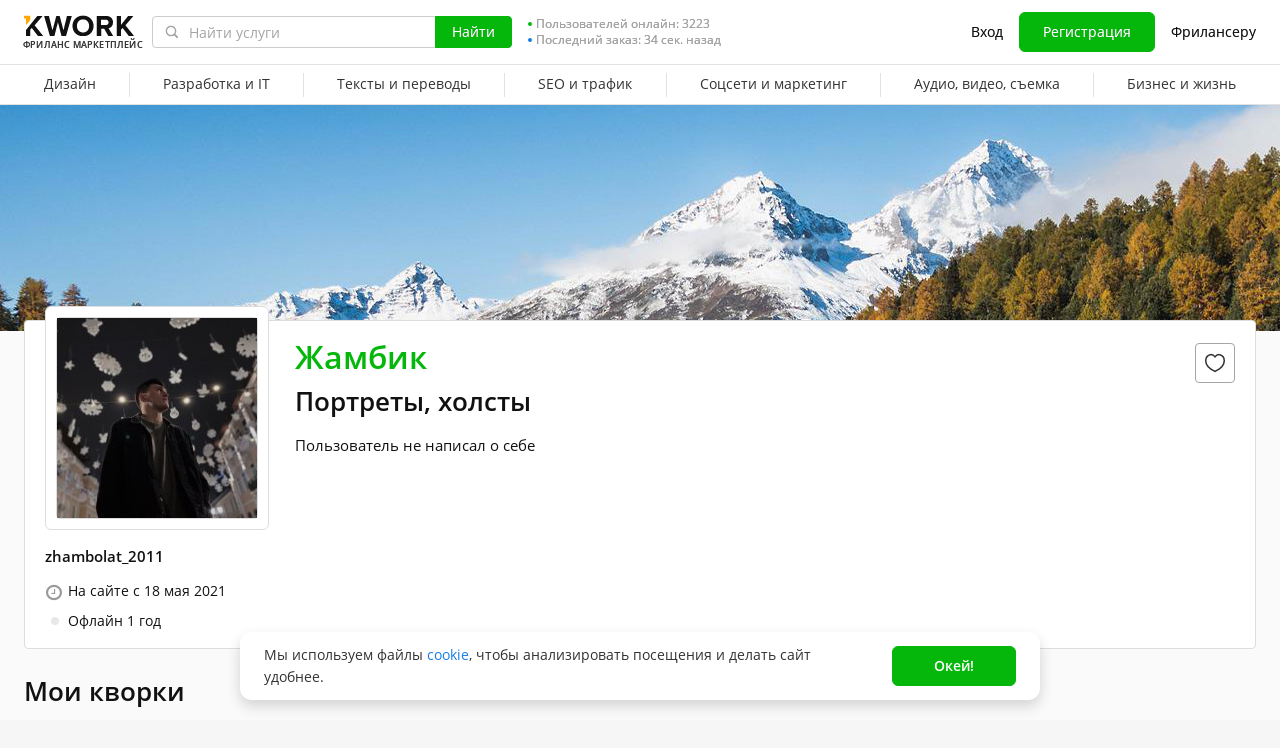

--- FILE ---
content_type: text/javascript
request_url: https://cdn-edge.kwork.ru/js/locales/ru_RU/common-bottom-dcl.js?ver=2775e5c923267ac646_cors
body_size: 2595
content:
var translationsObject5590858025221421096 = {"components/form-agreement/form-agreement":{"termsAgreementText":"Я ознакомлен(а), понимаю и принимаю {{termsLinkOpen}}Пользовательское соглашение{{termsLinkClose}}.","agreementText":"Я ознакомлен(а), понимаю и принимаю {{termsLink}}, {{privacyLink}}. Согласен(а) на сбор и обработку персональных данных в соответствии с 152-ФЗ и на получение email-рассылок","policyAgreementText":"Я ознакомлен(а) с {{policyLinkOpen}}Политикой обработки персональных данных{{policyLinkClose}}.","marketingAgreementText":"Я {{linkTagOpen}}согласен{{linkTagClose}} получать маркетинговые email рассылки.","errorText":"Обязательно"},"legacy-translations":{"srcLegacyJsInfoCookieUsesJs1":"Kwork использует файлы cookie для улучшения работы с сайтом, сбора аналитики, персонализации контента и рекламы. Нажимая «Принять cookie», вы соглашаетесь на хранение файлов cookie на вашем устройстве в соответствии с нашей <a href=\"/privacy\" target=\"_blank\">Политикой конфиденциальности</a>","srcLegacyJsInfoCookieUsesJs2":"Принять cookie"},"components/blocked-kworks-modal/blocked-kworks-modal":{"kworksPausedReasons":"Ваши кворки заблокированы. Возможны следующие причины блокировки:{{newLine}}\n- Получен новый заказ, но в течение {{time}} вы не начали над ним работу;{{newLine}}\n- Заказ был отменен вами или покупателем по неуважительной с вашей стороны причине;{{newLine}}\n- Вы не ответили на личные сообщения от нового покупателя в течение {{time}}.","unlockKworks":"Пожалуйста, избегайте перечисленных выше ситуаций! Нажмите {{linkStart}}разблокировать{{linkEnd}}, и ваши кворки сразу станут доступными для заказа из вашего профиля. Однако они все еще будут скрыты из каталога в течение {{time}}.","kworksDisabled":"Ваши кворки скрыты, поскольку вы не заходили в систему 18 месяцев.\n{{openTag}}Нажмите{{closeTag}}, чтобы включить их.","title":"Создание кворка недоступно","button":"Готово","text":"Возможность создания нового кворка отключена на время блокировки ваших кворков.","textDate":"Ваши кворки заблокированы до {{date}}","textReason":"Причина: {{reason}}."},"components/cookies-agreement":{"text":"Мы используем файлы {{linkTagOpen}}cookie{{linkTagClose}}, чтобы анализировать посещения и делать сайт удобнее. ","button":"Окей!"},"pages/layout/footer-new-design":{"downloadIOS":"Скачать для IOS","downloadAndroid":"Скачать для Android","logoText":"Фриланс маркетплейс","lastOrderTimeLeft":"Последний заказ: {{timeLeft}} назад","online":"Онлайн","orderTimeLeft":"Заказ: {{timeLeft}} назад","aboutKworkMenuTitle":"О Kwork","aboutKwork":"О проекте","buyerProtectionMenuItemTitle":"Программа защиты покупателей","platformRulesMenuItemTitle":"Пользовательское соглашение","privacyPolicy":"Политика обработки ПД","linkPaymentMethods":"Способы оплаты","teamKwork":"Карьера в Kwork","communityMenuTitle":"Сообщество","blog":"Блог","affiliateProgram":"Партнерская программа","cases":"Кейсы","usefulMenuTitle":"Полезное","forBuyers":"Покупателям","forSellers":"Фрилансеру","sellKworksDollar":"Продавайте кворки за $!","howToEarnOnKwork":"Как зарабатывать на Kwork","categories":"Рубрики","kworkMobileApp":"Мобильное приложение","helpMenuTitle":"Помощь","approvalProcessMenuItemTitle":"Правила модерации","faq":"Вопрос — Ответ","supportTeam":"Служба поддержки","switchToMobileVersion":"Перейти на мобильную версию","onlineUserCount":["Сейчас на сайте {{0}} пользователь","Сейчас на сайте {{0}} пользователя","Сейчас на сайте {{0}} пользователей"]},"time":{"todayCapitalLetter":"Сегодня","yesterdayCapitalLetter":"Вчера","dayCountShort":"{{0}} д.","hourCountShort":"{{0}} ч.","minuteCountShort":"{{0}} мин.","secondCountShort":"{{0}} сек.","dayCountGenitive":["{{0}} дня","{{0}} дней","{{0}} дней"],"january":["январь","января","января"],"february":["февраль","февраля","февраля"],"march":["март","марта","марта"],"april":["апрель","апреля","апреля"],"may":["май","мая","мая"],"june":["июнь","июня","июня"],"july":["июль","июля","июля"],"august":["август","августа","августа"],"september":["сентябрь","сентября","сентября"],"october":["октябрь","октября","октября"],"november":["ноябрь","ноября","ноября"],"december":["декабрь","декабря","декабря"],"dayCount":["{{0}} день","{{0}} дня","{{0}} дней"],"hourCount":["{{0}} час","{{0}} часа","{{0}} часов"],"minuteCount":["{{0}} минута","{{0}} минуты","{{0}} минут"],"secondCount":["{{0}} секунда","{{0}} секунды","{{0}} секунд"]},"components/hide-offers-modal/hide-offers-modal":{"title":"Скрыть предложения","cancel":"Отмена","hide":"Скрыть","text":"При переходе в статус \"Занят\" все ранее отправленные вами покупателям предложения на бирже будут скрыты."},"components/not-verified-modal":{"modalTitle":"Подтвердите email","resendEmail":"Отправить повторно","pleaseConfirmEmailFirst":"Пожалуйста, подтвердите сначала адрес электронной почты. Ссылка подтверждения была отправлена в письме регистрации."},"components/profile-complete-modal":{"profileCompletePicture":"Загружено фото","profileCompleteSpecialization":"Указана специальность (минимум 5 символов)","profileCompleteAboutYou":"Заполнено поле «О себе» (минимум 200 символов)","profileCompleteTitle":"Заполним профиль","profileCompleteButton":"Заполнить профиль","profileCompleteText":"Покупатели не заказывают у продавцов с пустым профилем, поэтому прежде, чем начать, давайте заполним профиль:"},"components/simple-popup":{"legacyTranslation2":"Информация","legacyTranslation1":"Закрыть"},"components/header/cat-menu-rebuild":{"more":"Еще"},"common/close-event":{"youSureWantCloseNotification":"Вы уверены что хотите закрыть это уведомление?"},"common/user-online-status":{"offline":"Офлайн","online":"Онлайн"}};for(var key in translationsObject5590858025221421096){if (window.translations && window.translations.hasOwnProperty(key)){window.translations[key]=Object.assign(window.translations[key],translationsObject5590858025221421096[key])}else{if(!window.translations) {window.translations = {};}window.translations[key]=translationsObject5590858025221421096[key]}}

--- FILE ---
content_type: text/javascript
request_url: https://cdn-edge.kwork.ru/js/locales/ru_RU/common-top.js?ver=27202a928aa263c19e_cors
body_size: -198
content:
var translationsObject7475947167739818515 = {"legacy-translations":{"srcLegacyJsCommonTopUtilsJs1":"руб."}};for(var key in translationsObject7475947167739818515){if (window.translations && window.translations.hasOwnProperty(key)){window.translations[key]=Object.assign(window.translations[key],translationsObject7475947167739818515[key])}else{if(!window.translations) {window.translations = {};}window.translations[key]=translationsObject7475947167739818515[key]}}

--- FILE ---
content_type: text/javascript
request_url: https://cdn-edge.kwork.ru/js/locales/ru_RU/profile-fcp.js?ver=270c57dc5423461aee_cors
body_size: 7412
content:
var translationsObject2888856748162892543 = {"components/trumbowyg-field":{"ruLangPercentExceeded":"Не менее {{percent}}% текста должно быть написано на русском языке","legacyTranslation1":"Возможен ввод только русских букв","legacyTranslation2":"Возможен ввод только латинских букв","legacyTranslation3":"Возможен ввод только букв и цифр","onlyEnglishLanguage":"Текст должен быть только на английском языке."},"components/text-counter":{"maxText":"{{0}} из {{1}}","maxSymbolsText":"{{0}} из {{1}} символов","minText":"{{0}} из {{1}} минимум","minSymbolsText":"{{0}} из {{1}} символов минимум","bothText":"{{0}} из {{1}} (минимум {{2}})","bothSymbolsText":"{{0}} из {{1}} символов (минимум {{2}})"},"legacy-translations":{"srcClassesHelpersJs1":"Январь","srcClassesHelpersJs2":"Февраль","srcClassesHelpersJs3":"Март","srcClassesHelpersJs4":"Апрель","srcClassesHelpersJs5":"Май","srcClassesHelpersJs6":"Июнь","srcClassesHelpersJs7":"Июль","srcClassesHelpersJs8":"Август","srcClassesHelpersJs9":"Сентябрь","srcClassesHelpersJs10":"Октябрь","srcClassesHelpersJs11":"Ноябрь","srcClassesHelpersJs12":"Декабрь","srcClassesHelpersJs13":"год","srcClassesHelpersJs14":"года","srcClassesHelpersJs15":"лет","srcClassesHelpersJs16":"месяц","srcClassesHelpersJs17":"месяца","srcClassesHelpersJs18":"месяцев","srcClassesHelpersJs19":" и ","srcClassesMistakesErrorsJs3":"Превышена максимальная длина слов","srcMixinsMistakesMixinJs1":"В тексте возможны ошибки или опечатки. Перепроверьте подчеркнутые слова.","srcJsProfileInterviewVue1":"Интервью с продавцом","srcJsProfileInterviewVue2":"Интервью","srcJsProfileInterviewVue3":"Читать интервью в блоге Kwork","srcLegacyJsPortfolioUploadSortableCardJs3":"Видео требует исправлений!","srcLegacyJsPortfolioUploadSortableCardJs5":"Данное изображение уже загружено"},"pages/inbox/conversation-message":{"hiddenContactsText":"контактные данные скрыты","hiddenContactsTooltip":"В целях обеспечения безопасности сделок на Kwork не поддерживается передача контактных данных. {{linkStart}}Подробнее{{linkEnd}}"},"components/check-text/mistakes-mixin":{"removeInappropriateWords":"Исключите запрещенные слова: ","wrongRussianLanguageNorms":"Текст не соответствует нормам русского языка.<br>Отредактируйте слова, подчеркнутые красным","correctErrorsOrOmissions":"Необходимо исправить ошибки или опечатки в тексте. Слова с ошибками подчеркнуты красным"},"components/reviews/review-form":{"incorrectLang":"Текст должен быть на английском языке","unknownError":"Неизвестная ошибка","removeInappropriatedWords":"Исключите запрещенные слова: ","textNotStandards":"Текст не соответствует нормам русского языка.<br>Отредактируйте слова, подчеркнутые красным","exceededMaxLength":"Превышена максимальная длина слов","correctErrors":"Необходимо исправить ошибки или опечатки в тексте. Слова с ошибками подчеркнуты красным","manyReplays":"Слишком много повторов","userIsNotAuthorized":"Пользователь не авторизован","notFoundOpinion":"Не найден отзыв","editWriteNotAllowed":"Пользователю не разрешено редактировать/оставлять комменатрий к отзыву","invalidText":"Невалидный текст","unableToSaveResponse":"Не удалось сохранить ответ","failedEditAnswer":"Не удалось отредактировать ответ","waitBeforeNewComment":"Прошло слишком мало времени с вашего предыдущего комментария","feedbackDeleted":"Отзыв был удален покупателем","buttonCancel":"Отмена","buttonEdit":"Редактировать","buttonAnswer":"Ответить","buttonSend":"Отправить"},"pages/kwork-edit/save-module":{"duplicateDescriptionError":"Не копируйте описание услуги. В инструкции для покупателя укажите данные, необходимые вам для выполнения работы","boldTextPercentDescriptionError":"Исправьте описание кворка. Превышена доля жирного шрифта в описании. <ul class=\"bad-words-ul\"><li>Доля жирного шрифта не должна превышать 70% текста</li></ul>","boldTextPercentInstructionError":"Исправьте инструкции кворка. Превышена доля жирного шрифта в инструкции. <ul class=\"bad-words-ul\"><li>Доля жирного шрифта не должна превышать 70% текста</li></ul>"},"components/stop-words":{"discussServiceFee":"Не следует обсуждать в переписке с покупателем комиссию сервиса. Комиссия {{appName}} обеспечивает развитие проекта и безопасность сделок. Каждая успешная сделка в системе увеличивает ваши продажи.","notShareContacts":"Не сообщайте контакты без крайней необходимости. Общение и заказы за пределами Kwork несут высокий риск мошенничества. А внутри Kwork - проходят гладко и безопасно.","remindReview":"Вы можете напомнить покупателю оставить отзыв, но нельзя просить или намекать, чтобы отзыв был <b>положительный</b>!","russianLangWarningText":"Отправляйте сообщения на русском, если уверены, что пользователь владеет русским языком","communicatingOutsideForNewUsers":"Размещение услуг на Kwork бесплатно и не подразумевает никаких взносов. Обсуждение и оплата заказов происходит только внутри Kwork. Любое общение вне сервиса несет риск мошенничества и запрещено {{tagStart}}правилами сайта{{tagEnd}}.","communicatingOutside":"Общение и заказы за пределами {{appName}} несут высокий риск мошенничества! Передача контактных данных запрещена {{tagStart}}правилами сайта{{tagEnd}}."},"components/delete-timer":{"noteRemoved":"Заметка удалена","restore":"Восстанавливаем","undo":"Отмена"},"time":{"todayCapitalLetter":"Сегодня","yesterdayCapitalLetter":"Вчера","dayCountShort":"{{0}} д.","hourCountShort":"{{0}} ч.","minuteCountShort":"{{0}} мин.","secondCountShort":"{{0}} сек.","january":["январь","января","января"],"february":["февраль","февраля","февраля"],"march":["март","марта","марта"],"april":["апрель","апреля","апреля"],"may":["май","мая","мая"],"june":["июнь","июня","июня"],"july":["июль","июля","июля"],"august":["август","августа","августа"],"september":["сентябрь","сентября","сентября"],"october":["октябрь","октября","октября"],"november":["ноябрь","ноября","ноября"],"december":["декабрь","декабря","декабря"],"dayCount":["{{0}} день","{{0}} дня","{{0}} дней"],"hourCount":["{{0}} час","{{0}} часа","{{0}} часов"],"minuteCount":["{{0}} минута","{{0}} минуты","{{0}} минут"],"secondCount":["{{0}} секунда","{{0}} секунды","{{0}} секунд"]},"components/notes/note":{"addNote":"Добавить заметку","titleOrder":"Заметка о заказе","title":"Заметка","deleteNote":"Удалить","editNote":"Редактировать","placeholderAddNote":"Заметка будет видна только вам","cancelNote":"Отмена","saveNote":"Сохранить","showAll":"Показать полностью","noteLengthError":["Максимальная длина заметки %count% символ","Максимальная длина заметки %count% символа","Максимальная длина заметки %count% символов"]},"components/user-card/user-card":{"userSpammer":"{{openTag}}К сожалению, сообщения от этого пользователя оказались спамом.{{closeTag}} {{openTag}}Мы заботимся о вашей безопасности. Связаться с этим пользователем невозможно.{{closeTag}}","userOnSpamPreModerate":"Отправка сообщений этому пользователю временно недоступна."},"pages/user/head":{"userOnSpamPreModerate":"Отправка сообщений этому пользователю временно недоступна.","userBlockedByReceiver":"Вы не можете написать этому пользователю, так как он ограничил круг лиц, которые могут присылать ему сообщения.","userConversationRequest":"У продавца установлен статус \"Занят\". Если вы хотите связаться с ним, нажмите \"Отправить запрос\", и мы уведомим продавца о вашем желании. Если продавец будет готов вступить в диалог, вам придет уведомление.","userConversationRequestSended":"Продавцу отправлен запрос о вашем желании связаться с ним.","notifiedSeller":"Мы уведомили продавца о вашем желании с ним связаться.","conversationRequestButton":"Отправить запрос","contactSeller":"Отправить сообщение","orderCustomKwork":"или индивидуальный заказ","loadPhoto":"Загрузить фотографию","userBadgesTitle":"Достижения","allAwards":"Все награды <b>{{userName}}</b> ({{count}})","unBlockSeller":"Убрать из черного списка","blockSeller":"Добавить в черный список","blockUserTooltip":"Добавленный в черный список пользователь не увидит ваши кворки в каталоге, если вы продавец, а также ваши проекты на бирже, если вы покупатель.","blockUserTooltip2":"Аналогично и вы не будете видеть его кворки и его проекты.","unBlockUserTooltip":"Пользователь находится в вашем черном списке. Уберите его из черного списка, если хотите видеть его услуги в поиске и позволить ему видеть ваши кворки и проекты.","super":"супер","seller":"Продавец","persentValue":"{{value}}%","ordersDeliveredSuccessfully":"заказов успешно сдано","ordersDeliveredSuccessfullyHelp":"Процент повышается, когда продавец успешно выполняет заказы. Понижается, когда он отказывается от заказов по неуважительным причинам, или получает отрицательный отзыв.","ordersDeliveredOnTime":"заказов сдано вовремя","ordersRepeatCount":"повторных заказов","allOrdersWith":"Все заказы с ","allOrdersFrom":"Все заказы от ","userBlacklistLimit":["В черный список можно добавить не более {{amount}} пользователя в сутки","В черный список можно добавить не более {{amount}} пользователей в сутки","В черный список можно добавить не более {{amount}} пользователей в сутки"],"orderCompleted":["заказ выполнен","заказа выполнено","заказов выполнено"],"reviewsCount":["отзыв получен","отзыва получено","отзывов получено"]},"pages/profile/profile":{"settings":"Настройки профиля","about":"Обо мне","kworks":"Кворки","reviews":"Отзывы","notLevel":"Без уровня","tooltipNotLevel":"Повысьте свой уровень, чтобы укрепить доверие покупателей и получать больше заказов.","raiseTheLevel":"Повысить уровень"},"components/moderation-profile-description":{"pending":"Описание проверяется модератором","approved":"Описание одобрено модератором","rejected":"Требуется доработка профиля","pendingTooltip":"В данный момент описание профиля доступно другим пользователям, но еще не было проверено модератором.","approvedTooltip":"Другие пользователи могут видеть описание вашего профиля.","rejectedTooltip":"При проверке в описании профиля были найдены контактные данные. Их публикация запрещена в целях безопасности. {{linkStart}}Ссылка на правила{{linkEnd}}. В связи с этим описание профиля недоступно другим пользователям. Пожалуйста, удалите контактные данные."},"pages/user/profile":{"userVerificationTooltip":"Пользователь верифицирован по селфи-фото и паспорту. Продавец может иметь только один проверенный аккаунт, это гарантирует максимально ответственный и внимательный подход к покупателям.","emptyInfo":"Пользователь не написал о себе","skills":"Навыки","portfoiloTitle":"Портфолио","userVerification":"Личность подтверждена","phoneVerified":"Телефон подтвержден","onSite":"На сайте с"},"components/kwork-card/kwork-card-cashless-badge":{"tooltip":"Этот кворк можно оплатить безналом со счета компании","nonCash":"Безнал"},"components/kwork-card-categories":{"kworkStoppedMark":"Кворк остановлен","sellerLevelTooltip2":"Заработано не менее {{earned}}.","sellerLevelTooltipTitle":" ","sellerLevelTooltip1":"Не менее {{reviewGoodCount}} положительных отзывов.","sellerLevelTooltip3":"Успешно выполнено (без срыва и отр. отзывов) не менее {{percent}}% заказов.","sellerLevelTooltip4":"Хорошая конверсия кворка.","sellerLevelTooltip5":"Личность продавца документально подтверждена.","blackFridayDiscountBadge":"ЧП -50%","volumeBacklinksCount":["для {{count}} обратная ссылка","для {{count}} обратные ссылки","для {{count}} обратная ссылка"]},"components/kwork-card/kwork-card-rating":{"ratingNew":"Новый","ratingReview":["отзыв","отзыва","отзывов"]},"components/kwork-card/kwork-card-top-badge":{"kworkChoice":"Выбор {{0}}Kwork{{1}}","kworkChoiceTooltipPayer":"Бейдж автоматически присваивается кворкам, метрики которых (ответственность, отзывы, конверсия) входят в число лучших в своей категории согласно алгоритмам сайта.","kworkChoiceTooltipWorker":"Бейдж автоматически присваивается кворкам, метрики которых (ответственность, отзывы, конверсия) входят в число лучших в своей категории согласно алгоритмам сайта.","kworkChoiceTooltiplinkPayer":"Кому выдается бейдж?","kworkChoiceTooltiplinkWorker":"Как получить бейдж?","kworkBadgeTop":"Выбор Kwork"},"components/price-with-currency/price-with-currency":{"from":"от ","rubles":["рубль","рубля","рублей"]},"components/kwork-card/kwork-cards-volume-price":{"legacyTranslation1":"за"},"components/kwork-card/kwork-card-show-stopped":{"tooltipReceiveMessages":"Продажа этого кворка приостановлена. Если вы хотите его заказать, нажмите \"Отправить запрос\", и мы уведомим продавца о вашем желании.","cannotReceiveMessages":"Отправка сообщения данному пользователю недоступна","sendNotification":"Отправить запрос"},"components/kwork-card/kwork-favorites":{"canFavorite":"Вы сможете заносить кворки в Избранное, когда {{openTag}}авторизуетесь{{closeTag}}","removeFromFavoritesTooltip":"Удалить из избранного","addToFavoritesTooltip":"Добавить в избранное","unhideKworkTooltip":"Убрать из черного списка","hideKworkTooltip":"Добавить в черный список","cannotAddOwnKworks":"Вы не можете заносить свои кворки в Избранное"},"components/kwork-card/kwork-card-mark":{"seenBeforeMark":"Ранее вы просматривали этот кворк","tooltipMarkDone":"Ранее вы заказывали этот кворк. Последний заказ был успешно выполнен","tooltipMarkInprogress":"Ранее вы заказывали этот кворк. Последний заказ находится в работе","tooltipMarkPayerInprogressCancel":"Ранее вы заказывали этот кворк. Последний заказ был отменен вами","tooltipMarkWorkerInprogressCancelGood":"Ранее вы заказывали этот кворк. Последний заказ был отменен продавцом по уважительной причине","tooltipMarkWorkerInprogressCancelBad":"Ранее вы заказывали этот кворк. Последний заказ был отменен продавцом по неуважительной причине","tooltipMarkCronInprogressCancel":"Ранее вы заказывали этот кворк. Последний заказ был проигнорирован продавцом","tooltipMarkCronInprogressInworkCancel":"Ранее вы заказывали этот кворк. Последний заказ был отменен по причине просрочки","tooltipMarkArbitrageCancel":"Ранее вы заказывали этот кворк. Последний заказ был отменен Арбитражем"},"components/online-status":{"online":"Онлайн","offline":"Офлайн"},"pages/user/custom-request":{"anythingElse":"Нужно что-то еще?","offerCustomKwork":"Вы можете заказать у меня индивидуальный кворк","orderKwork":"Заказать кворк"},"components/user-profile-kworks/user-profile-kworks":{"showMoreKworks":"Показать еще кворки продавца","showAllKworks":"Показать все кворки продавца"},"pages/user/kworks":{"myKworks":"Мои кворки","noKworks":"У пользователя <span class=\"word-break-all\">{{userName}}</span> нет активных кворков"},"components/portfolio/portfolio-card":{"unpinPortfolio":"Открепить","pinPortfolio":"Закрепить","removePortfolio":"Удалить","editPortfolio":"Редактировать","deleteOrderPortfolioTooltip":"Работа будет отвязана от кворка, но продолжит выводиться в списке ваших работ. Полностью удалить работу вы можете на странице \"Портфолио\"","fromOrderTooltip":"Работа из {{hrefStart}}заказа №{{orderId}}{{hrefEnd}}"},"components/portfolio/portfolio-list":{"addPortfolioSample":"Добавить работу","showMore":"Показать еще"},"components/portfolio-upload-modal/portfolio-modal":{"iconMoveTooltip":"Перетащите, чтобы изменить порядок","cardRemove":"Удалить","cardEdit":"Изменить","correctErrorsInPortfolio":"Исправьте ошибки в портфолио!"},"components/portfolio/portfolio-modal":{"deleteBtnCancel":"Отмена","deleteBtnRemove":"Удалить","deleteHeader":"Удалить работу","deleteDescription":"Удалить работу? Если работа привязана к кворку или заказу, она будет удалена и оттуда.","deleteModalMin":"(минимум {{count}})","deleteModalText2":"Удалить работу нельзя, поскольку в кворке «{{kworkName}}» не будет нужного количества работ в портфолио. {{count}}","deleteModalText1":"Удалить работу нельзя, поскольку в кворке не будет нужного количества работ в портфолио. {{count}}","deleteModalText3":"{{tagOpen}}Добавьте в кворк{{tagClose}} новую работу, чтобы удалить данную."},"components/user-card":{"cannotAddOwnSeller":"Вы не можете заносить свой профиль в Избранное","deleteFavoriteSeller":"Удалить продавца из избранного","addFavoriteSeller":"Добавить продавца в избранное","canFavoriteSeller":"Вы сможете заносить продавцов в Избранное, когда {{openTag}}авторизуетесь{{closeTag}}"},"pages/profile/profile-avatar":{"smallFileSize":"Размер файла должен быть не меньше {{size}} Кб","fileSizeShouldNotExceed":"Размер файла не должен превышать 10 МБ","imageSizeShouldNoSmallerThan":"Размер изображения должен быть не меньше {{minWidth}}х{{minHeight}} пикселей.","imageSizeShouldNoBiggerThan":"Размер изображения должен быть не больше {{maxWidth}}x{{maxHeight}} пикселей"},"components/payment-image-list":{"paymentTooltipTitle":"Доступность способов оплаты заказа по безопасной сделке на Kwork с этим продавцом:","paymentListSbp":"СБП","paymentListCard":"Банковская карта","paymentListCashless":"Безнал от юридических лиц","paymentTooltipMoreLink":"Подробнее","paymentsTitle":"Способы оплаты"},"pages/profile/raise-level-modal":{"titleLevelUp":"Повысить уровень","buttonGotIt":"Понятно","textLevelUp":"Условия присвоения уровней смотрите в таблице. Зеленая галочка означает, что ваш аккаунт соответствует условию. Красный крестик говорит о том, что условие не выполнено.","tableTitleLevel":"Уровень","tableTitleEarned":"Заработано (не&nbsp;менее)","tableTitlePositiveReviews":"Положительных отзывов (не&nbsp;менее)","tableTitleCompletedOrders":"Успешных заказов (не&nbsp;менее)","tableTitleKworkRatings":"Оценки кворков (не ниже)","tableTitleGoodConversion":"Хорошая конверсия","tableTitleVerification":"Верификация","levelNameNoLevel":"Без уровня","now":"сейчас","lastThreeMonth":"За последние 3 месяца","levelLink":"Подробнее об уровнях продавца"},"pages/kwork-view/kwork-rating":{"ratingSpeed":"Скорость","ratingQuality":"Качество","ratingCommunication":"Коммуникация","kworkRatingTitle":"Рейтинги по критериям"},"components/reviews/reviews-view":{"reviewsHeaderHelpTitle":"Честные отзывы","reviewsHeaderHelpItem1":"Отзыв может оставить только покупатель, который оплатил заказ.","reviewsHeaderHelpItem2":"Цифры на аватарах покупателей – это их уровни, которые можно получить, только делая много заказов на Kwork. Наличие уровня у покупателя, оставившего отзыв – это почти 100% гарантия честности отзыва.","reviewsHeaderHelpItem3":"Продавцы не оценивают покупателей на Kwork. Поэтому покупатели оставляют честные отзывы, не ожидая в ответ положительную оценку и не боясь оставлять отрицательные отзывы.","showMore":"Показать еще отзывы","noReviewsYet":"Отзывов по кворку нет","noReviewsForThisKworkYet":"Отзывов по кворку нет.<br> Ниже вы найдете отзывы о других кворках этого продавца.","noReviewsForThisKworkYetNegative":"Отрицательных отзывов по кворку нет.<br> Ниже вы найдете отрицательные отзывы о других кворках этого продавца.","review":["отзыв","отзыва","отзывов"]},"components/reviews/review-item/review-item-answer":{"replyIsInForeignLanguageTitle":"Переведено автоматически","replyIsInForeignLanguage":"Этот ответ написан на иностранном языке и был автоматически переведен на русский.","sellersResponse":"Ответ продавца","timeAgo":"назад","justNow":"Только что","legacyTranslation4":"Читать","legacyTranslation5":"Ответ направлен на модерацию.","legacyTranslation6":"Ответ на отзыв отклонен модератором."},"components/reviews/review-item":{"timeAgo":"{{time}} назад","reviewIsInForeignLanguageTitle":" ","reviewIsInForeignLanguage":"Этот обзор написан на иностранном языке и был автоматически переведен на английский.","noReview":"Нет отзыва"},"components/reviews/review-item-portfolio":{"portfolio":"Портфолио {{0}}"},"components/reviews/reviews-more-btn":{"showMore":"Показать ещё"},"components/reviews/reviews-tabs":{"positive":"Положительные","negative":"Отрицательные"},"pages/user/reviews":{"notHaveReviews":"Пока нет","title":"Отзывы о"},"pages/kwork/kwork-view":{"reviewsOfSellersOtherKworks":"Отзывы других кворков"}};for(var key in translationsObject2888856748162892543){if (window.translations && window.translations.hasOwnProperty(key)){window.translations[key]=Object.assign(window.translations[key],translationsObject2888856748162892543[key])}else{if(!window.translations) {window.translations = {};}window.translations[key]=translationsObject2888856748162892543[key]}}